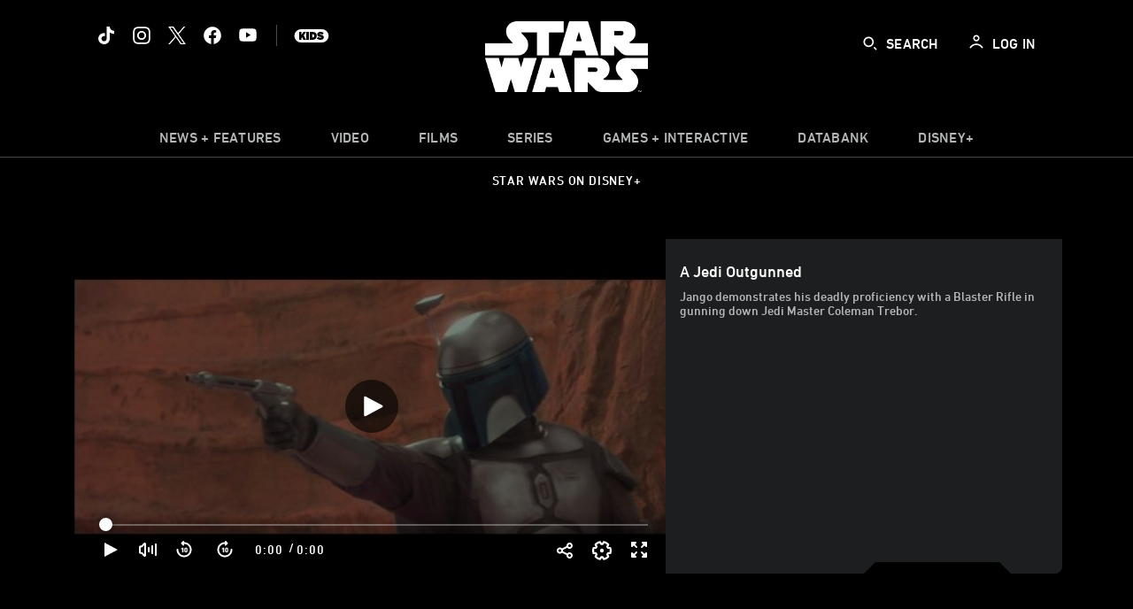

--- FILE ---
content_type: text/html; charset=utf-8
request_url: https://www.google.com/recaptcha/enterprise/anchor?ar=1&k=6LfMC_gZAAAAAB2JwS9R4Gn9dKTgVqkVd82lzgze&co=aHR0cHM6Ly9jZG4ucmVnaXN0ZXJkaXNuZXkuZ28uY29tOjQ0Mw..&hl=en&v=PoyoqOPhxBO7pBk68S4YbpHZ&size=invisible&anchor-ms=20000&execute-ms=30000&cb=qjwpk5vf5s1y
body_size: 48624
content:
<!DOCTYPE HTML><html dir="ltr" lang="en"><head><meta http-equiv="Content-Type" content="text/html; charset=UTF-8">
<meta http-equiv="X-UA-Compatible" content="IE=edge">
<title>reCAPTCHA</title>
<style type="text/css">
/* cyrillic-ext */
@font-face {
  font-family: 'Roboto';
  font-style: normal;
  font-weight: 400;
  font-stretch: 100%;
  src: url(//fonts.gstatic.com/s/roboto/v48/KFO7CnqEu92Fr1ME7kSn66aGLdTylUAMa3GUBHMdazTgWw.woff2) format('woff2');
  unicode-range: U+0460-052F, U+1C80-1C8A, U+20B4, U+2DE0-2DFF, U+A640-A69F, U+FE2E-FE2F;
}
/* cyrillic */
@font-face {
  font-family: 'Roboto';
  font-style: normal;
  font-weight: 400;
  font-stretch: 100%;
  src: url(//fonts.gstatic.com/s/roboto/v48/KFO7CnqEu92Fr1ME7kSn66aGLdTylUAMa3iUBHMdazTgWw.woff2) format('woff2');
  unicode-range: U+0301, U+0400-045F, U+0490-0491, U+04B0-04B1, U+2116;
}
/* greek-ext */
@font-face {
  font-family: 'Roboto';
  font-style: normal;
  font-weight: 400;
  font-stretch: 100%;
  src: url(//fonts.gstatic.com/s/roboto/v48/KFO7CnqEu92Fr1ME7kSn66aGLdTylUAMa3CUBHMdazTgWw.woff2) format('woff2');
  unicode-range: U+1F00-1FFF;
}
/* greek */
@font-face {
  font-family: 'Roboto';
  font-style: normal;
  font-weight: 400;
  font-stretch: 100%;
  src: url(//fonts.gstatic.com/s/roboto/v48/KFO7CnqEu92Fr1ME7kSn66aGLdTylUAMa3-UBHMdazTgWw.woff2) format('woff2');
  unicode-range: U+0370-0377, U+037A-037F, U+0384-038A, U+038C, U+038E-03A1, U+03A3-03FF;
}
/* math */
@font-face {
  font-family: 'Roboto';
  font-style: normal;
  font-weight: 400;
  font-stretch: 100%;
  src: url(//fonts.gstatic.com/s/roboto/v48/KFO7CnqEu92Fr1ME7kSn66aGLdTylUAMawCUBHMdazTgWw.woff2) format('woff2');
  unicode-range: U+0302-0303, U+0305, U+0307-0308, U+0310, U+0312, U+0315, U+031A, U+0326-0327, U+032C, U+032F-0330, U+0332-0333, U+0338, U+033A, U+0346, U+034D, U+0391-03A1, U+03A3-03A9, U+03B1-03C9, U+03D1, U+03D5-03D6, U+03F0-03F1, U+03F4-03F5, U+2016-2017, U+2034-2038, U+203C, U+2040, U+2043, U+2047, U+2050, U+2057, U+205F, U+2070-2071, U+2074-208E, U+2090-209C, U+20D0-20DC, U+20E1, U+20E5-20EF, U+2100-2112, U+2114-2115, U+2117-2121, U+2123-214F, U+2190, U+2192, U+2194-21AE, U+21B0-21E5, U+21F1-21F2, U+21F4-2211, U+2213-2214, U+2216-22FF, U+2308-230B, U+2310, U+2319, U+231C-2321, U+2336-237A, U+237C, U+2395, U+239B-23B7, U+23D0, U+23DC-23E1, U+2474-2475, U+25AF, U+25B3, U+25B7, U+25BD, U+25C1, U+25CA, U+25CC, U+25FB, U+266D-266F, U+27C0-27FF, U+2900-2AFF, U+2B0E-2B11, U+2B30-2B4C, U+2BFE, U+3030, U+FF5B, U+FF5D, U+1D400-1D7FF, U+1EE00-1EEFF;
}
/* symbols */
@font-face {
  font-family: 'Roboto';
  font-style: normal;
  font-weight: 400;
  font-stretch: 100%;
  src: url(//fonts.gstatic.com/s/roboto/v48/KFO7CnqEu92Fr1ME7kSn66aGLdTylUAMaxKUBHMdazTgWw.woff2) format('woff2');
  unicode-range: U+0001-000C, U+000E-001F, U+007F-009F, U+20DD-20E0, U+20E2-20E4, U+2150-218F, U+2190, U+2192, U+2194-2199, U+21AF, U+21E6-21F0, U+21F3, U+2218-2219, U+2299, U+22C4-22C6, U+2300-243F, U+2440-244A, U+2460-24FF, U+25A0-27BF, U+2800-28FF, U+2921-2922, U+2981, U+29BF, U+29EB, U+2B00-2BFF, U+4DC0-4DFF, U+FFF9-FFFB, U+10140-1018E, U+10190-1019C, U+101A0, U+101D0-101FD, U+102E0-102FB, U+10E60-10E7E, U+1D2C0-1D2D3, U+1D2E0-1D37F, U+1F000-1F0FF, U+1F100-1F1AD, U+1F1E6-1F1FF, U+1F30D-1F30F, U+1F315, U+1F31C, U+1F31E, U+1F320-1F32C, U+1F336, U+1F378, U+1F37D, U+1F382, U+1F393-1F39F, U+1F3A7-1F3A8, U+1F3AC-1F3AF, U+1F3C2, U+1F3C4-1F3C6, U+1F3CA-1F3CE, U+1F3D4-1F3E0, U+1F3ED, U+1F3F1-1F3F3, U+1F3F5-1F3F7, U+1F408, U+1F415, U+1F41F, U+1F426, U+1F43F, U+1F441-1F442, U+1F444, U+1F446-1F449, U+1F44C-1F44E, U+1F453, U+1F46A, U+1F47D, U+1F4A3, U+1F4B0, U+1F4B3, U+1F4B9, U+1F4BB, U+1F4BF, U+1F4C8-1F4CB, U+1F4D6, U+1F4DA, U+1F4DF, U+1F4E3-1F4E6, U+1F4EA-1F4ED, U+1F4F7, U+1F4F9-1F4FB, U+1F4FD-1F4FE, U+1F503, U+1F507-1F50B, U+1F50D, U+1F512-1F513, U+1F53E-1F54A, U+1F54F-1F5FA, U+1F610, U+1F650-1F67F, U+1F687, U+1F68D, U+1F691, U+1F694, U+1F698, U+1F6AD, U+1F6B2, U+1F6B9-1F6BA, U+1F6BC, U+1F6C6-1F6CF, U+1F6D3-1F6D7, U+1F6E0-1F6EA, U+1F6F0-1F6F3, U+1F6F7-1F6FC, U+1F700-1F7FF, U+1F800-1F80B, U+1F810-1F847, U+1F850-1F859, U+1F860-1F887, U+1F890-1F8AD, U+1F8B0-1F8BB, U+1F8C0-1F8C1, U+1F900-1F90B, U+1F93B, U+1F946, U+1F984, U+1F996, U+1F9E9, U+1FA00-1FA6F, U+1FA70-1FA7C, U+1FA80-1FA89, U+1FA8F-1FAC6, U+1FACE-1FADC, U+1FADF-1FAE9, U+1FAF0-1FAF8, U+1FB00-1FBFF;
}
/* vietnamese */
@font-face {
  font-family: 'Roboto';
  font-style: normal;
  font-weight: 400;
  font-stretch: 100%;
  src: url(//fonts.gstatic.com/s/roboto/v48/KFO7CnqEu92Fr1ME7kSn66aGLdTylUAMa3OUBHMdazTgWw.woff2) format('woff2');
  unicode-range: U+0102-0103, U+0110-0111, U+0128-0129, U+0168-0169, U+01A0-01A1, U+01AF-01B0, U+0300-0301, U+0303-0304, U+0308-0309, U+0323, U+0329, U+1EA0-1EF9, U+20AB;
}
/* latin-ext */
@font-face {
  font-family: 'Roboto';
  font-style: normal;
  font-weight: 400;
  font-stretch: 100%;
  src: url(//fonts.gstatic.com/s/roboto/v48/KFO7CnqEu92Fr1ME7kSn66aGLdTylUAMa3KUBHMdazTgWw.woff2) format('woff2');
  unicode-range: U+0100-02BA, U+02BD-02C5, U+02C7-02CC, U+02CE-02D7, U+02DD-02FF, U+0304, U+0308, U+0329, U+1D00-1DBF, U+1E00-1E9F, U+1EF2-1EFF, U+2020, U+20A0-20AB, U+20AD-20C0, U+2113, U+2C60-2C7F, U+A720-A7FF;
}
/* latin */
@font-face {
  font-family: 'Roboto';
  font-style: normal;
  font-weight: 400;
  font-stretch: 100%;
  src: url(//fonts.gstatic.com/s/roboto/v48/KFO7CnqEu92Fr1ME7kSn66aGLdTylUAMa3yUBHMdazQ.woff2) format('woff2');
  unicode-range: U+0000-00FF, U+0131, U+0152-0153, U+02BB-02BC, U+02C6, U+02DA, U+02DC, U+0304, U+0308, U+0329, U+2000-206F, U+20AC, U+2122, U+2191, U+2193, U+2212, U+2215, U+FEFF, U+FFFD;
}
/* cyrillic-ext */
@font-face {
  font-family: 'Roboto';
  font-style: normal;
  font-weight: 500;
  font-stretch: 100%;
  src: url(//fonts.gstatic.com/s/roboto/v48/KFO7CnqEu92Fr1ME7kSn66aGLdTylUAMa3GUBHMdazTgWw.woff2) format('woff2');
  unicode-range: U+0460-052F, U+1C80-1C8A, U+20B4, U+2DE0-2DFF, U+A640-A69F, U+FE2E-FE2F;
}
/* cyrillic */
@font-face {
  font-family: 'Roboto';
  font-style: normal;
  font-weight: 500;
  font-stretch: 100%;
  src: url(//fonts.gstatic.com/s/roboto/v48/KFO7CnqEu92Fr1ME7kSn66aGLdTylUAMa3iUBHMdazTgWw.woff2) format('woff2');
  unicode-range: U+0301, U+0400-045F, U+0490-0491, U+04B0-04B1, U+2116;
}
/* greek-ext */
@font-face {
  font-family: 'Roboto';
  font-style: normal;
  font-weight: 500;
  font-stretch: 100%;
  src: url(//fonts.gstatic.com/s/roboto/v48/KFO7CnqEu92Fr1ME7kSn66aGLdTylUAMa3CUBHMdazTgWw.woff2) format('woff2');
  unicode-range: U+1F00-1FFF;
}
/* greek */
@font-face {
  font-family: 'Roboto';
  font-style: normal;
  font-weight: 500;
  font-stretch: 100%;
  src: url(//fonts.gstatic.com/s/roboto/v48/KFO7CnqEu92Fr1ME7kSn66aGLdTylUAMa3-UBHMdazTgWw.woff2) format('woff2');
  unicode-range: U+0370-0377, U+037A-037F, U+0384-038A, U+038C, U+038E-03A1, U+03A3-03FF;
}
/* math */
@font-face {
  font-family: 'Roboto';
  font-style: normal;
  font-weight: 500;
  font-stretch: 100%;
  src: url(//fonts.gstatic.com/s/roboto/v48/KFO7CnqEu92Fr1ME7kSn66aGLdTylUAMawCUBHMdazTgWw.woff2) format('woff2');
  unicode-range: U+0302-0303, U+0305, U+0307-0308, U+0310, U+0312, U+0315, U+031A, U+0326-0327, U+032C, U+032F-0330, U+0332-0333, U+0338, U+033A, U+0346, U+034D, U+0391-03A1, U+03A3-03A9, U+03B1-03C9, U+03D1, U+03D5-03D6, U+03F0-03F1, U+03F4-03F5, U+2016-2017, U+2034-2038, U+203C, U+2040, U+2043, U+2047, U+2050, U+2057, U+205F, U+2070-2071, U+2074-208E, U+2090-209C, U+20D0-20DC, U+20E1, U+20E5-20EF, U+2100-2112, U+2114-2115, U+2117-2121, U+2123-214F, U+2190, U+2192, U+2194-21AE, U+21B0-21E5, U+21F1-21F2, U+21F4-2211, U+2213-2214, U+2216-22FF, U+2308-230B, U+2310, U+2319, U+231C-2321, U+2336-237A, U+237C, U+2395, U+239B-23B7, U+23D0, U+23DC-23E1, U+2474-2475, U+25AF, U+25B3, U+25B7, U+25BD, U+25C1, U+25CA, U+25CC, U+25FB, U+266D-266F, U+27C0-27FF, U+2900-2AFF, U+2B0E-2B11, U+2B30-2B4C, U+2BFE, U+3030, U+FF5B, U+FF5D, U+1D400-1D7FF, U+1EE00-1EEFF;
}
/* symbols */
@font-face {
  font-family: 'Roboto';
  font-style: normal;
  font-weight: 500;
  font-stretch: 100%;
  src: url(//fonts.gstatic.com/s/roboto/v48/KFO7CnqEu92Fr1ME7kSn66aGLdTylUAMaxKUBHMdazTgWw.woff2) format('woff2');
  unicode-range: U+0001-000C, U+000E-001F, U+007F-009F, U+20DD-20E0, U+20E2-20E4, U+2150-218F, U+2190, U+2192, U+2194-2199, U+21AF, U+21E6-21F0, U+21F3, U+2218-2219, U+2299, U+22C4-22C6, U+2300-243F, U+2440-244A, U+2460-24FF, U+25A0-27BF, U+2800-28FF, U+2921-2922, U+2981, U+29BF, U+29EB, U+2B00-2BFF, U+4DC0-4DFF, U+FFF9-FFFB, U+10140-1018E, U+10190-1019C, U+101A0, U+101D0-101FD, U+102E0-102FB, U+10E60-10E7E, U+1D2C0-1D2D3, U+1D2E0-1D37F, U+1F000-1F0FF, U+1F100-1F1AD, U+1F1E6-1F1FF, U+1F30D-1F30F, U+1F315, U+1F31C, U+1F31E, U+1F320-1F32C, U+1F336, U+1F378, U+1F37D, U+1F382, U+1F393-1F39F, U+1F3A7-1F3A8, U+1F3AC-1F3AF, U+1F3C2, U+1F3C4-1F3C6, U+1F3CA-1F3CE, U+1F3D4-1F3E0, U+1F3ED, U+1F3F1-1F3F3, U+1F3F5-1F3F7, U+1F408, U+1F415, U+1F41F, U+1F426, U+1F43F, U+1F441-1F442, U+1F444, U+1F446-1F449, U+1F44C-1F44E, U+1F453, U+1F46A, U+1F47D, U+1F4A3, U+1F4B0, U+1F4B3, U+1F4B9, U+1F4BB, U+1F4BF, U+1F4C8-1F4CB, U+1F4D6, U+1F4DA, U+1F4DF, U+1F4E3-1F4E6, U+1F4EA-1F4ED, U+1F4F7, U+1F4F9-1F4FB, U+1F4FD-1F4FE, U+1F503, U+1F507-1F50B, U+1F50D, U+1F512-1F513, U+1F53E-1F54A, U+1F54F-1F5FA, U+1F610, U+1F650-1F67F, U+1F687, U+1F68D, U+1F691, U+1F694, U+1F698, U+1F6AD, U+1F6B2, U+1F6B9-1F6BA, U+1F6BC, U+1F6C6-1F6CF, U+1F6D3-1F6D7, U+1F6E0-1F6EA, U+1F6F0-1F6F3, U+1F6F7-1F6FC, U+1F700-1F7FF, U+1F800-1F80B, U+1F810-1F847, U+1F850-1F859, U+1F860-1F887, U+1F890-1F8AD, U+1F8B0-1F8BB, U+1F8C0-1F8C1, U+1F900-1F90B, U+1F93B, U+1F946, U+1F984, U+1F996, U+1F9E9, U+1FA00-1FA6F, U+1FA70-1FA7C, U+1FA80-1FA89, U+1FA8F-1FAC6, U+1FACE-1FADC, U+1FADF-1FAE9, U+1FAF0-1FAF8, U+1FB00-1FBFF;
}
/* vietnamese */
@font-face {
  font-family: 'Roboto';
  font-style: normal;
  font-weight: 500;
  font-stretch: 100%;
  src: url(//fonts.gstatic.com/s/roboto/v48/KFO7CnqEu92Fr1ME7kSn66aGLdTylUAMa3OUBHMdazTgWw.woff2) format('woff2');
  unicode-range: U+0102-0103, U+0110-0111, U+0128-0129, U+0168-0169, U+01A0-01A1, U+01AF-01B0, U+0300-0301, U+0303-0304, U+0308-0309, U+0323, U+0329, U+1EA0-1EF9, U+20AB;
}
/* latin-ext */
@font-face {
  font-family: 'Roboto';
  font-style: normal;
  font-weight: 500;
  font-stretch: 100%;
  src: url(//fonts.gstatic.com/s/roboto/v48/KFO7CnqEu92Fr1ME7kSn66aGLdTylUAMa3KUBHMdazTgWw.woff2) format('woff2');
  unicode-range: U+0100-02BA, U+02BD-02C5, U+02C7-02CC, U+02CE-02D7, U+02DD-02FF, U+0304, U+0308, U+0329, U+1D00-1DBF, U+1E00-1E9F, U+1EF2-1EFF, U+2020, U+20A0-20AB, U+20AD-20C0, U+2113, U+2C60-2C7F, U+A720-A7FF;
}
/* latin */
@font-face {
  font-family: 'Roboto';
  font-style: normal;
  font-weight: 500;
  font-stretch: 100%;
  src: url(//fonts.gstatic.com/s/roboto/v48/KFO7CnqEu92Fr1ME7kSn66aGLdTylUAMa3yUBHMdazQ.woff2) format('woff2');
  unicode-range: U+0000-00FF, U+0131, U+0152-0153, U+02BB-02BC, U+02C6, U+02DA, U+02DC, U+0304, U+0308, U+0329, U+2000-206F, U+20AC, U+2122, U+2191, U+2193, U+2212, U+2215, U+FEFF, U+FFFD;
}
/* cyrillic-ext */
@font-face {
  font-family: 'Roboto';
  font-style: normal;
  font-weight: 900;
  font-stretch: 100%;
  src: url(//fonts.gstatic.com/s/roboto/v48/KFO7CnqEu92Fr1ME7kSn66aGLdTylUAMa3GUBHMdazTgWw.woff2) format('woff2');
  unicode-range: U+0460-052F, U+1C80-1C8A, U+20B4, U+2DE0-2DFF, U+A640-A69F, U+FE2E-FE2F;
}
/* cyrillic */
@font-face {
  font-family: 'Roboto';
  font-style: normal;
  font-weight: 900;
  font-stretch: 100%;
  src: url(//fonts.gstatic.com/s/roboto/v48/KFO7CnqEu92Fr1ME7kSn66aGLdTylUAMa3iUBHMdazTgWw.woff2) format('woff2');
  unicode-range: U+0301, U+0400-045F, U+0490-0491, U+04B0-04B1, U+2116;
}
/* greek-ext */
@font-face {
  font-family: 'Roboto';
  font-style: normal;
  font-weight: 900;
  font-stretch: 100%;
  src: url(//fonts.gstatic.com/s/roboto/v48/KFO7CnqEu92Fr1ME7kSn66aGLdTylUAMa3CUBHMdazTgWw.woff2) format('woff2');
  unicode-range: U+1F00-1FFF;
}
/* greek */
@font-face {
  font-family: 'Roboto';
  font-style: normal;
  font-weight: 900;
  font-stretch: 100%;
  src: url(//fonts.gstatic.com/s/roboto/v48/KFO7CnqEu92Fr1ME7kSn66aGLdTylUAMa3-UBHMdazTgWw.woff2) format('woff2');
  unicode-range: U+0370-0377, U+037A-037F, U+0384-038A, U+038C, U+038E-03A1, U+03A3-03FF;
}
/* math */
@font-face {
  font-family: 'Roboto';
  font-style: normal;
  font-weight: 900;
  font-stretch: 100%;
  src: url(//fonts.gstatic.com/s/roboto/v48/KFO7CnqEu92Fr1ME7kSn66aGLdTylUAMawCUBHMdazTgWw.woff2) format('woff2');
  unicode-range: U+0302-0303, U+0305, U+0307-0308, U+0310, U+0312, U+0315, U+031A, U+0326-0327, U+032C, U+032F-0330, U+0332-0333, U+0338, U+033A, U+0346, U+034D, U+0391-03A1, U+03A3-03A9, U+03B1-03C9, U+03D1, U+03D5-03D6, U+03F0-03F1, U+03F4-03F5, U+2016-2017, U+2034-2038, U+203C, U+2040, U+2043, U+2047, U+2050, U+2057, U+205F, U+2070-2071, U+2074-208E, U+2090-209C, U+20D0-20DC, U+20E1, U+20E5-20EF, U+2100-2112, U+2114-2115, U+2117-2121, U+2123-214F, U+2190, U+2192, U+2194-21AE, U+21B0-21E5, U+21F1-21F2, U+21F4-2211, U+2213-2214, U+2216-22FF, U+2308-230B, U+2310, U+2319, U+231C-2321, U+2336-237A, U+237C, U+2395, U+239B-23B7, U+23D0, U+23DC-23E1, U+2474-2475, U+25AF, U+25B3, U+25B7, U+25BD, U+25C1, U+25CA, U+25CC, U+25FB, U+266D-266F, U+27C0-27FF, U+2900-2AFF, U+2B0E-2B11, U+2B30-2B4C, U+2BFE, U+3030, U+FF5B, U+FF5D, U+1D400-1D7FF, U+1EE00-1EEFF;
}
/* symbols */
@font-face {
  font-family: 'Roboto';
  font-style: normal;
  font-weight: 900;
  font-stretch: 100%;
  src: url(//fonts.gstatic.com/s/roboto/v48/KFO7CnqEu92Fr1ME7kSn66aGLdTylUAMaxKUBHMdazTgWw.woff2) format('woff2');
  unicode-range: U+0001-000C, U+000E-001F, U+007F-009F, U+20DD-20E0, U+20E2-20E4, U+2150-218F, U+2190, U+2192, U+2194-2199, U+21AF, U+21E6-21F0, U+21F3, U+2218-2219, U+2299, U+22C4-22C6, U+2300-243F, U+2440-244A, U+2460-24FF, U+25A0-27BF, U+2800-28FF, U+2921-2922, U+2981, U+29BF, U+29EB, U+2B00-2BFF, U+4DC0-4DFF, U+FFF9-FFFB, U+10140-1018E, U+10190-1019C, U+101A0, U+101D0-101FD, U+102E0-102FB, U+10E60-10E7E, U+1D2C0-1D2D3, U+1D2E0-1D37F, U+1F000-1F0FF, U+1F100-1F1AD, U+1F1E6-1F1FF, U+1F30D-1F30F, U+1F315, U+1F31C, U+1F31E, U+1F320-1F32C, U+1F336, U+1F378, U+1F37D, U+1F382, U+1F393-1F39F, U+1F3A7-1F3A8, U+1F3AC-1F3AF, U+1F3C2, U+1F3C4-1F3C6, U+1F3CA-1F3CE, U+1F3D4-1F3E0, U+1F3ED, U+1F3F1-1F3F3, U+1F3F5-1F3F7, U+1F408, U+1F415, U+1F41F, U+1F426, U+1F43F, U+1F441-1F442, U+1F444, U+1F446-1F449, U+1F44C-1F44E, U+1F453, U+1F46A, U+1F47D, U+1F4A3, U+1F4B0, U+1F4B3, U+1F4B9, U+1F4BB, U+1F4BF, U+1F4C8-1F4CB, U+1F4D6, U+1F4DA, U+1F4DF, U+1F4E3-1F4E6, U+1F4EA-1F4ED, U+1F4F7, U+1F4F9-1F4FB, U+1F4FD-1F4FE, U+1F503, U+1F507-1F50B, U+1F50D, U+1F512-1F513, U+1F53E-1F54A, U+1F54F-1F5FA, U+1F610, U+1F650-1F67F, U+1F687, U+1F68D, U+1F691, U+1F694, U+1F698, U+1F6AD, U+1F6B2, U+1F6B9-1F6BA, U+1F6BC, U+1F6C6-1F6CF, U+1F6D3-1F6D7, U+1F6E0-1F6EA, U+1F6F0-1F6F3, U+1F6F7-1F6FC, U+1F700-1F7FF, U+1F800-1F80B, U+1F810-1F847, U+1F850-1F859, U+1F860-1F887, U+1F890-1F8AD, U+1F8B0-1F8BB, U+1F8C0-1F8C1, U+1F900-1F90B, U+1F93B, U+1F946, U+1F984, U+1F996, U+1F9E9, U+1FA00-1FA6F, U+1FA70-1FA7C, U+1FA80-1FA89, U+1FA8F-1FAC6, U+1FACE-1FADC, U+1FADF-1FAE9, U+1FAF0-1FAF8, U+1FB00-1FBFF;
}
/* vietnamese */
@font-face {
  font-family: 'Roboto';
  font-style: normal;
  font-weight: 900;
  font-stretch: 100%;
  src: url(//fonts.gstatic.com/s/roboto/v48/KFO7CnqEu92Fr1ME7kSn66aGLdTylUAMa3OUBHMdazTgWw.woff2) format('woff2');
  unicode-range: U+0102-0103, U+0110-0111, U+0128-0129, U+0168-0169, U+01A0-01A1, U+01AF-01B0, U+0300-0301, U+0303-0304, U+0308-0309, U+0323, U+0329, U+1EA0-1EF9, U+20AB;
}
/* latin-ext */
@font-face {
  font-family: 'Roboto';
  font-style: normal;
  font-weight: 900;
  font-stretch: 100%;
  src: url(//fonts.gstatic.com/s/roboto/v48/KFO7CnqEu92Fr1ME7kSn66aGLdTylUAMa3KUBHMdazTgWw.woff2) format('woff2');
  unicode-range: U+0100-02BA, U+02BD-02C5, U+02C7-02CC, U+02CE-02D7, U+02DD-02FF, U+0304, U+0308, U+0329, U+1D00-1DBF, U+1E00-1E9F, U+1EF2-1EFF, U+2020, U+20A0-20AB, U+20AD-20C0, U+2113, U+2C60-2C7F, U+A720-A7FF;
}
/* latin */
@font-face {
  font-family: 'Roboto';
  font-style: normal;
  font-weight: 900;
  font-stretch: 100%;
  src: url(//fonts.gstatic.com/s/roboto/v48/KFO7CnqEu92Fr1ME7kSn66aGLdTylUAMa3yUBHMdazQ.woff2) format('woff2');
  unicode-range: U+0000-00FF, U+0131, U+0152-0153, U+02BB-02BC, U+02C6, U+02DA, U+02DC, U+0304, U+0308, U+0329, U+2000-206F, U+20AC, U+2122, U+2191, U+2193, U+2212, U+2215, U+FEFF, U+FFFD;
}

</style>
<link rel="stylesheet" type="text/css" href="https://www.gstatic.com/recaptcha/releases/PoyoqOPhxBO7pBk68S4YbpHZ/styles__ltr.css">
<script nonce="hbIKMgk9woZn8m7Vf3ba8g" type="text/javascript">window['__recaptcha_api'] = 'https://www.google.com/recaptcha/enterprise/';</script>
<script type="text/javascript" src="https://www.gstatic.com/recaptcha/releases/PoyoqOPhxBO7pBk68S4YbpHZ/recaptcha__en.js" nonce="hbIKMgk9woZn8m7Vf3ba8g">
      
    </script></head>
<body><div id="rc-anchor-alert" class="rc-anchor-alert"></div>
<input type="hidden" id="recaptcha-token" value="[base64]">
<script type="text/javascript" nonce="hbIKMgk9woZn8m7Vf3ba8g">
      recaptcha.anchor.Main.init("[\x22ainput\x22,[\x22bgdata\x22,\x22\x22,\[base64]/[base64]/MjU1Ong/[base64]/[base64]/[base64]/[base64]/[base64]/[base64]/[base64]/[base64]/[base64]/[base64]/[base64]/[base64]/[base64]/[base64]/[base64]\\u003d\x22,\[base64]\\u003d\\u003d\x22,\[base64]/[base64]/[base64]/DvwbDhMOSwrrDqcO5w7LDrA3Dlw8Ew5HCkRbDrn89w6TCmMK+Z8KZw6zDh8O2w480wptsw5/[base64]/w7gbfgtIw6EFWMOfw44bwrDCn8KGw7I7wovDg8K+T8OkE8KbesKOw5LDj8O8wpAQODkrTmZCOsKLw4bDlsKAwqrCrMOZw716wrkvJ2I7ex7Cgyd3wp5wJ8O2wqnCsR3Dt8KsaE7CpMKBwonCu8KyPsOfw7/DpcOEw4jCvwrCmnoewpzCuMOuwpcFw7w4wqnCvcKXw4E6bsK4KcOsacKWw7PDi0UbfEIJw4HCszYzwq/CisO0w61OEcODw7J9w4HCvsKGwpsSwr86Mg1aHsK/[base64]/CrVZ7UsO2wogvwpUGHsK5R8KbXjEYw7rCugR3JQchbMOKw55HfMOPw6/[base64]/w4cJQU1/wrLCuE7DjVQdci1YKsOqwpBEF093B8OAwrbDicOYTcO5w7xAGwElVcO2w50JIMK4w7rDpMOOG8OzDA19wqTDqnLDi8OpADnCosKDdHUyw7jDtXjDoEvDh24Rw5lDwr8KwqtLwoDCvkDCljTDjUp9w7sww7oow7fDmsKJwoDDh8O/WnnDoMOySxgZw6tbwr5KwpVcw4kOaUN9w5LClcO/w6zCncKCwoFwdUtrwoFcfVfCg8O4wrLCiMKdwoEJw586KnpsIANda3hXw6hzwrvCrMK0wrPCjAnDvMKnw6XDtlttw7x9w6FIw7/DriLDucKyw6zClMO+w4LClCcDYcKPesK5w7N1V8K3wp/DlcOlBcONYcK1wp/CrlUNw5pUw5LDucKPBMO+Pl/CrcOjwoh3w4vDksOWw4/[base64]/A2jCosOeKsOaTy83KsOHRTNUIcOaw5AIw5XDghzDsQ3DnypJC3MlR8Kqw4HDjMKUbHnDusKEAsO1PMOXwpnDtCACbihzwrHDi8Ozwp5qw5LDvHbCvTDDvFc9wpTClWrChDjCq3xZw41LdCpWwpDDi2jCqMOHw4TDpSXCk8O0U8OcIsOnwpAyXWxcw6xzwrlhQA7DuV/CtX3DqDDCiBbCqMKWAMOmw5U5wqPDl07DlsKewqhzworDk8OZAGBQM8OGLMOcwp4Cwq4Iw5M4LlPDgh/Dl8KTWTrCu8K6QWBPw7dDU8KywqoLw51lQmY9w6rDuUnDkxPDs8OnHMO3R0zDny9sdsKrw47DtsKwwojCqDVAJCHDu0DCtcO7wpXDoD3CrnnCoMKqQzTDiELDikPDlyTDsUzDjMOewrIUSsKgcTfCmmhrHh/DgcKFw5Muw680S8OawqRUwrfCmcOSw6wFwpbDhsOfw6jCqkXCgBNowqDClQjCvxxBQ3QxLS0Nwpc/[base64]/DgcKRw5/[base64]/DmCUNwqDCnAvDtMO3AVlew6x1NcKQwrV9EMOHUMKqQsKCwpLCuMKjwoMVP8KNwqguCRjCpi0MNFXDuAlNfsKGO8OtfA0Ow5gdwqXDicOFScOZw7PDkMOGfsOHbcOUdsKVwrDDi0DDg0ULGw1/[base64]/w4ktfks1HsK9wq7DqTcpW8KSw6VwJsK4N8Ocw40cwrM/wrI7w4fDslHCusO9Z8OTIsOdMBrDnsKpwpF4BG/DvXBFw41Vw5XDjXAawrIIQktlTEPChwxLBMKXdMKHw6l3S8OUw7HChsONwp8nJhHCpcKTw4nDi8K4WcK+WCthLV4MwoEvw4IHw6BSwrHCth/Ch8OVw5l9wqB2KcOLLx/Cng1TwqjCoMKmwo7CgwDCmEcCXsKXcMKeCsOMdcObL3/Cji8pZiwWVX/DizN6wq7Ci8OMYcKqw7cEO8OndcK/[base64]/DkMOHwpc0wpbDh1rCshh6w7zCuit3wrUJVDAld2DCjsK/w4zDs8Kvw7wuBQrCoyJMwr13FMKWMsKRw4/[base64]/DkTh/[base64]/ChABUAHXDpSXDucKUGsO3QwcTw4QLVBPCskxowqggw4fDlsOrLFDCixLDpcKVU8OPMcOKw5FqQMOef8OyUmfDp3RCM8O0w4zCiw5Iw6PDhcO4TsKPQcKEHFFdw7Zyw794wpMFPA8edVfCpnDCtsOxKws/wo/CgcOEwpHDhwgLwpBqw5TDkAnCjCcKw57Dv8OhCMO/Y8KtwoRpCMKVw4o4wpXCl8KFRjEyfcOTDsKyw5LDj2Vnw7ASwrXCrU3Dnk0vesOtw7gXwq0HLXzDsMOMfkrDvHp4QsOYPyPDr2TDrCbDqVBKEsK6BMKTw4/Dg8K8w4bDgMKuf8KFw6nCiVzDkHjClTRawr17w6xlwpFQDcKOw4nDtsOhWsKvw6HCpnfDksOsXsOzwpbCrsOZw5jCnMKGw4p/wos2w7EnXwzCshHDnlwnesKnfsKAacKOw43Duj4/w5JpYUnChDQjwpQFUT3Cm8KlwoDDhMODworDvygew4LCmcOBLsO2w71mw7kJKcK1w7xhGsKKw5/DggXClcOJw7PCshVpOMK/wrdmBxrDpsKuDUTDvcOzEAFxf3rCkVnCtVZIwr4HbcOca8Kcw4nCtcKzKXPDlsO/[base64]/DiMK9VsKBL8OAV3RtwqXCrcKUwoXCq8KbICDDk8OJw6p1O8K7w7DDrsKKw7hgExfCosKwAkoVVAjDkMOnw7rChsK+bmg2asOlPMOWwoEvwosZWFHDkMOxwrcmwrrCiGvDml7DrsKpYsKhYQEdG8OawpxdwprDgT3Du8OkI8ObAh/[base64]/DmylBwotCc8Oow7wuwo1LC3DDncOdF8ORwqBKYjQ9w63CqMOPRgnClMOnwrvDoQjDocKmKGYNwq9iw4MAcMOswoBARnXChAByw5UHQ8K+VSTCvSHCiDDCjFRuHcKtEMKjbcO2YMO4SMOdw6UhDFlRCxzCi8O+YDTDlMK4w7fDtRDDh8OOw794FR/[base64]/[base64]/[base64]/[base64]/DlU/[base64]/[base64]/CgMKUdnlAwqjCuEPCpMKrBMK1W0AtDznDpMOfw4fDmXLDpz/DlsODwoYrKcOsw6DCoTrCiyEFw5F3L8K9w7nCvcKIw6TCoMOlZAfDusOMAgjCsBFGEcKywrQgA0xEBTIQw65xw5FCQVU/[base64]/BcOwIQJbwqMRwp/CpMKdR8OjYcOQwp9vNsOzwoYVw67Cv8OdwrN0w6IMwqnDnEQkSTDDkMOPecK0wovDiMKRPcOkc8OLLxrDnsK1w7DDkBx7worDscKeNcOew7I/BsOuw4nCtSJfY1QSwqoNVmDDgQlPw5nCj8OmwrA2wpzDisOkw4bCuMKAMGDChE/Csh3DnsOgw5RkdcKWesKkwrBrEwHCni3Cq1kzwrJxHSfCl8KGw5nDsxwHMC1fwohawqFkwqVqPnHDklfDolVHwrV/w6sPw51jwofDjEnCgcKJwp/Cp8KDThIEw5/DpCLDvcKiwofCkR3DvE0gV3Z+wq/DshfDqD1WLMOBVcOaw4MPHsOhw6DCi8K1O8OkLm1SM1Asa8OZdsKxwrYmLl/CtMKvwpAdBzkfw4stVAbDlGzDlmhlw7fDlsKSMBTCjTwJccO0McOzw4HDiE8Tw5lRw7vCoTBKLsOOwqTCr8OUw4DDoMKawr1RHMKxwqMxwrvDkV5aCFtjLMKkwpTDtsOiw5jCm8OocUFdTk9lVcKGwpFQwrVxw73DoMKIw57ChXRew6RHwqDDicO8w6fChsK/[base64]/Cp14Vw6Vcw5LCnMO7aiLCnsOCwoNiwpfCmUgqXBHCjVTDtsKqw67CosK6DcKtw71EHsOOw4bDl8OzYjvDk0vDt0ZMwo/[base64]/Dr8OYd8Kyw5gbw5HCpcOAVsOQXcO9wpo9Z2PChDBLIMKqfMORMMKnwpY+d2XCgcK9EMOuw7vDtsKGwp8pIVJzw4PCqsOcJMOJwpByYVTDp1/Ci8O1QMKtAH0Gw4/[base64]/YyfCh8OcI8OKbEfCsn3Doz3DqVdIVMKiw69Uw4HCnsKrw6fCv1bCt2JIHB59BWx8f8O9BhQ7wpbCq8KTIxBGD8O+Gn1dwo3DsMOcwqJ4w4vDpFzDmyPClcKQIWPDkgt5OG5PBVguwpsow5HCrnbChcOrw6zCv1kzw73CqB40wqjDjCQgOxrCqU/DvMKFw5kBw5nCvMOFw5XDu8Kzw49mQDY5McKXf1Q1w4rDmMOmb8OWdcOaFMOow7XDoQR6BsOFfcOuwolbw4XDgAPCsw3DusK4w5rCinJ+HsKDCl9JIwLCgcOUwrgSw5/CpcKjPE/CliYdJcO0w4VbwqAfwqJlw4nDncKIdhHDhsK3wqjClm/CnMKpA8OKwrdgw6TDiFfCs8KJCMKYXwVHAMOBwqvDuhIWWcOiZMORw7lDRMO0LCAxKsOTL8OVw4nDvwBMKV4vw7bDgMKOUmLCt8KGw5PDnBrCsVjDtAnDsh4Uwp3Ck8K6w6fDrA82CW1bwpJ3O8K9w6NVw67Dm2/ClVDDuxRqCSzClsOzwpfDncOFf3PDnHTDgibDvDbCncOvRsK+BsKuwoBEG8Ofw4ZiYsOuwrMxXcKzw68wfnB9cWfCtsOaMh3CiwXCs2jDll/[base64]/azopw5Z6Kjc+w5ceOsOTw5ZAwqxcwq4RaMKOBsK+wp5aDSZFLSrCn3g+cEzDnMKvUMKbAcO/GcKsW24awpwXXQ3DuVjDn8OOwovDjsOPwpFII1TDs8OeHlfDkBBqPwVmEsK4Q8KMRMKQwonDshLChcOJw7jDp0AbJwVaw7zDusKrJsOsRMKnw7ERwr3CpcK9UsKAwrkBwqnDjAcdHAFYw4bDpXcoEMO5w4ILwp/Dg8O4dBh0G8KDEQHCmULDusONCcKEOgXCvsOewr/DlynCq8K+ZgB+w7V1cDTCmHcGwo5+JsKGwpNjCsOwYD/CkTlEwowMw5HDqE9ewrtWHMOnVXrCuAnCgF14O1BwwohswrjCtU50wohtwrh7VgXCi8O6JMOhwqnCgHYAbSxsMT3CvcOJw5DDr8OHw6IQe8KiXE1Kw4nDvzVew6/Dl8KJLz7DpMKYwoQmMH7CgEVNw7o5w4bCqw8pEcOvfGg2w7IkD8OYwo0Kw51TQMKEcsO3wrJINg3DqU3Dq8OWIsKCJsOQF8OEw6jDk8KgwrwVwoDDlmoEwq7Drj/CpjV9w4UoP8OIISDChMOrwqPDo8OrfcKmV8KUEUAUw7NAwoYwC8OVw5/[base64]/Ch8KSw5RWw4AOdsKoGwNLw4HDnRPDpF3DiXPDhwjCu8KtJnlywokIwpjCoj7ClMO0wokDwpxxA8OuwpLDi8K7w7fCrycIwprDq8O/[base64]/CgDbDocOYwpHDscOlwoMswpNsBsKMwpczwoR9VcO5woFNWMKywpUacsOBwqU9w6A1wp7DjzfDlhbDoGDCicOsasKSw7FXw6/Dq8OYE8OqPBIxV8KfcxhQScOEK8ONbcOiO8KBwq7DsU/ChcKqw7jCmHHDhDVWKR/[base64]/[base64]/ClBrDp8OaVnDDiCoMwo1GwpHCisOWwpohS17Dn8O6Ik97AiE6wqzDi25sw5fCj8KCU8OLBS8qw6wiCcOiw7zCnMOAw6zCl8OZGwdgJAEeAHk5w6XDk0FAI8OJw4E5wrpHFMKdEcKzGMOTw77CtMKGIsO3wr/Ck8Oyw6cMw6Mnw7A6bcKPfxtHwrbDlMOEwoLCoMOcwqPDnV7CpFfDtMOSwqNbwq7ClMK1dsKIwr5PXcOhw7LCnTcYCMO/[base64]/[base64]/[base64]/[base64]/OMOEeSDCuA9Hwq7DmXXCp8KHw5lIwojCpsK1eEDCrDYewpfCtgVhfgrDt8Odwocawp/DlRpZOsKWw6VpwobDt8Kiw6PDrUYJw5XDscKxwqxpwplPAsOlwq3CssKkOcKOB8KywqDDv8Omw7NAwoTDicKHw4lqIcK4fsKgIMO/w6vDhWLCsMOWNgzDj1XDsHANwoHCjsKIF8Olwocfwr06MH4zwpYXKcKtw4pXEXcsw5sAwrXDjmDCv8OMDG4+w7jCsChOB8O0wq3DlsOawqbDvlTCqsKdBhgfwq/DtUR5I8O4wqJuwpLCocOQw7hsw5VBw4DCt0ZvazbCm8OOPg4Ow4HDtcKoZTAkwrTDtkbDkAVEHBHCrX4eABbDsmPDmGRgPmDDjcOpwrbCgknCv1EQFcOLwoc6FMO4wpYtw4DCrcO/NxRtwqvCrVzCpAvDuWnDlSciU8KXHMKRwqw4w6DDqAl6wojCssKSwpzCknDCpypsehrCvsOWw6seIWVkD8ODw4zDoCfDlhRzZyHDkMKWw4XDm8KKeMKPw7LCv3Rww5hKfCAeK0fCk8OjXcKHwr1Bw4DCmVTDlHLDmhtQO8KGGkcyUQNdd8OBOsO6w4/CoyXCjMK+w49HwrjDmyvDkcOeRsOOGsO9HnJELWEEw7sXMkTCsMOhVkAjw6rDqn1ddsO4flbDkQnDqmlzCcOtPzfDn8OGwoPClykRwovDmhVBM8OpBFA6QnLCr8Ktwp9kQ2/DlMOYwonDhsKVwqNSw5bDlcKEw4rCiE3Dh8KZwq3DojTCgMKdw5fDkcOmGH/[base64]/w4d3IcOSHXpgwrTDhMOdw7zCu8KRMR7CsC/Cu3zDlUXCusOWIcOWI1LDk8OMD8KSw4BKEi7CnG3DlQPDryZNwrTClBlbwqrCtcKuw7RCwrhVAF3CtsKlwps5B20CaMO4w6/DnMKcPsO2HMKowoYTN8ORw5TDvcKpCxJ8w4jCsXxSchV1w6LCn8OQCcOydgvDllplwoJ/YWbCjcOHw7tIVj9FL8OIwpoUecKLcMOcwpFxw4EBZT/[base64]/Dv1hnSV5XMEDDuFHClAcrZh0iwrfDnV/CjTZAd0wAWFICP8K2w7MTfA3CicKCwoQFwqIGcMOvBsO8FD1FLMOjwoUMwr1xwoPCgcO5SsKXEDjDpMKqDsK3wqDDsGdTw4fCrETChRzDosO1w7nDjcKQwpg1w4tuECVDwqcZVj1/wrfDnsOcHcK/w7XChcONw4cIPcOrIC5Fwrw3HcKVwrg2w5dhIMOnw6hKwoUlwpzCpMOKPS/[base64]/w7zDisOuwqLCpnJubzgyw6EYwonCsBouw5V6w6sCw7HDg8OeWMKeVMOJwoHCrsOcwqrDvnlsw5rCpcO/[base64]/Cs3fDtQEdTXPDo157w40Xw6PCv1bDim7CssK2wpfCgSIlwpTCvsK4wo4xXsOrwqxOMX7DhWc8XcK1w54Lwq/DqMOlw7nDr8O0JXXCmMKTwqHDtTfDhMK/Y8K2w6PClcKcwq3CnxAZZ8Kxbmpsw79ewq9UwrAVw5x7w5/CgmgPDcOEwoxzw71dKDcewpHDvkjDhsKgwq/CsQ/DlsOsw4fDqsOWUFdoOE8XAmApC8Ozwo/DscKyw7RTDFRUGMKOwpMjRVfDqltsP0DDnC0OOUpxwq/[base64]/CsntEwovDnQlwYsK+wqXDr8Kww7DDmidTHVHCnMOGSWkNcsKiExXClG/DoMObdGDCtSEeIkPDgDnCmsO+wo/[base64]/Ds0kqw5fDr0nCjxLDl8OIK8O/CMKqwopebwzDqcKpJXjDk8OQwoHDsCDDsFM0w7/Cvw8mwpvDojzDusOAw4xgwr7Ck8OFw65qwowJwrt5w4IbDcKELMO2OmvDv8KYP3omYsOnw6I1w7HDl0fDrwVQw4PCnsO1wp5FKMKlJVXDicOwc8O2QSzCjHjDm8KKXQ5OAyTDscOcX0PCssKEwr/[base64]/fnh2woh2JMKKXE1Twr5Sw6Yjw6rDicO2wrYASh/DjsKgw5fDlSh+DGN3MsOWFmTCo8KZwpFGIcKTWUZKD8O7fMKZwqY4A34HRcOXTlDDjwXCm8Khw4zCnMO8K8OFw5xTw7/DhMOERzjCj8KDKcO8Vj0PcsOFN0DCizY5w7nDrwDDjmfCkA3DvjzCtG49wq3DuBDDl8KkCAMQcMKNw4JEw6R8w5LDgAUzw4xhLsK4dgjCt8KaNcONGz7CkyLCuDgKBWoFPMONacO3w7Qnwp0AEcO/[base64]/[base64]/DviXCqMOxKW4+w7NTGcOVfcKrXsOnwrxXwpTDjGR2ACzCuxNZczttw79UMgrCksOtc2TCsnRSwo4BMQlQw6fCpsOXw7rDjMKdw5tww77DjTVHwqPCjMOIw7XCs8KCTyEFR8OdQxnDgsKbXcK2GBHCtBZow7/Cj8OYw67DicKrw6JRXsObIz/[base64]/axgPw47CvsKqNMO3wph4LgbDr8KewqQ7w6p9VcKjw5zDu8Kaw7vCtsOHWm3CpCV8G3vDvWdqEyotdcOqw4EFa8OzecKjS8KTw7ZZbcKIwqsGN8KDQsKSfkJ8w7TCrsKyTsOaUDg/HsOvYcKrwoHCvSMhZCNEw7RzwobCp8K5w48lLMOEP8OYw7Q/[base64]/[base64]/[base64]/[base64]/wrPDk2TCosOYTcO4w6XDo3kgw7Azw55rwo9Qw6HDv1zDoCnCpm1Wwr/DvsOhwp7CimDCssOFwqbDoUHClkHCmAXDl8KfeE/[base64]/DkAFMbyYcIU7Cv3DDkhjDlQ/DoMKcLcOyY8KNQ8KNDcO6YmIyA0ZiYMK2SXQEw4/[base64]/DoMKYwrYrfMK7wr/[base64]/CuMONeHnCp29WLMKycWp+UMOvw7TDvcK/[base64]/DtcO4w7jDlV4TGcKowpwrVz09YD4iw6HCuQvClD0fbX/DsV7DmcKMw7rDq8OGw4DCm2FzwonDpFDDsMOqw7TDv31bw5d4McOuw6TComsIwq/Dh8Kqw4F5wrLDgG3DjnjCq2fCisObw5zDgQ7CjsOXWsO6VnzCsMOjTcKtSnpZZsKeXcO3w5TDmsKVdMKFwovDocKVXMKaw415w5fDt8KwwrdgU07CqMOhw5d8cMOAOVTDtcO6BkLDs1AJXcKkRVfDmTZLHMOYCsK7a8KxdzAPXzZFw6/DvV1fwoM9d8K6w6nCtcOvwq1Lw61nwofCoMKZKcObw5Joax7DqcOqCsOCwpk4w4MBwozDjsOZwokPwrbCvcKNw6VCw4nDv8KpwrXCisKhw65CIkfDtsOXBcOiwqLDhVtywrXDrFV/wq0Sw50ZJ8Kzw6wHw7lBw7HCkiNcwq/CgsOTSFzCkDMuHWI5w5pva8KpYw5Ew5pGwqLCtcK+KcOMU8O3PR/Dh8KvQjLCusK4L3U8OcOpw5HDqXvDrGojMcK+YELDkcKSaCYaTMO0w4fDoMO6LkEjwqbCix7Dk8K9wrrCi8Ocw7AJwqrCpDp7w65JwoZdwp42WnLCh8KjwosIwqdRSEkvw7A6NcKUw6fClyEFP8OzVcOMa8Kaw5LCisO/KcOgccKmw5DDtXrDglDCuiDCqsKxwqLCsMOkM1rDtltBfcObwrPCm1hVWC0rYm1OTsOSwrJ/FgYtIEZBw7UQw5JQwq5JTcOxw4EXUsKVwrwHwrPCncOJQ11SJhDCvHpfw5/CmsKYAzoGwrh6AMOiw4rChXXDizpuw7sUF8K9MsKKOiLDjw7DuMOHwpDDrsK1fBUgeXxww60dwqUHw6/DvcKLCW/DucK2w653Lhh8w75dw6PCh8O/w6ArHsOqwoHChTHDny5cLcOpwoBTEsKhbkjDtsKFwq1TwpHCkcKZH0/Dt8OnwqMuw5wHw5fChy8KY8KWEzY2Y2rCnsK/AEY7wrjDrsKYPsOow7vCgjY3KcKyY8Kjw5fCiGsjRUnCiXphZ8K6N8Kaw5VKOTzChMO/[base64]/CvcOUw65fRMKlPcKQwrzDmVrCh8KlwpUwEcK1dktzw6sjw50YFMOyOSYIw4o1UMKRa8O7XxfCpjlceMOKcH3DiAEZPsKyc8K2wosIKcKjYcOSSMKaw5h3dVMISCHDt1HCpG/DrCBrHADDr8O3w6vCoMOBGCTDpybCi8O1wq/DsSbDocKIw4lzfVzCg3E1JnzCiMKKcnxhw73Cq8KoVU5zfMKOdGrDucKiXmPDuMKFwq9kaEVyFcKIE8K5FRtDbV7CmlDChD8cw6vDsMKUwrFocATCmXRUGsOGw5jClm/Cp17Dm8OadsO3woUPBcKfOHRew6VgBcONcxx7wpbDhmoxXjhYw6zCvHEgwptkw6A+eVFXY8O8w55Jw44xS8Oyw75CBsKXIcOkMFrDr8OEbChMw6HCmMOScB1fMBLDucOnw4o8UG05w7RNwpjDjMKGKMO4wrpkwpbDjwbDs8O0wpTDu8KgB8O3YMKjwp/Dj8KzVsOmSMOzwo/DqgbDil/Ct1JfGwjDjcO/wr/CiATCr8OZwpV/w6TClkwgwoTDtBYnfcK7f1/DimPDn2fDumLCiMO1w4k8U8KbOcOnDMO3HcOuwq3Ct8K/wotsw4dgw5pOakbDn0TDlMKrUMOcw6EowqHDun3DjsOMAUkVEcOIOcKcI2LCosOjcSENFsOiwoJsAUvDmVx0wokcV8OuOmwxwp/DkF/[base64]/K8Kpwpg4ZRfCvxUldjkIZMKVwqbDrwkxUXw7wrvCpcKoecOJwobCs1XDhxvCocOkw5ZdQRtDwrAELsKwbMOUw7rCtQU/WcKqw4BCf8Oqw7LDgjvDty7CtXg4LsOow5EIw4l7wp1+fkDDrsOuU1wCG8KESkEowqQ9F1PCjMOowpsCcMORwrQhwp/[base64]/BHnDpm5Bw4x+aEDDnSjDusOaZ15oTcKDHMKswqrDjhFSw6PCmjvDnAPDmcOawoI3fmLCtMOwQgtpwqYXwpkwwqLDgMK/CRx4wqTDu8KQw6MdVSLDpcO3w4nCg0ltw4vCkcKYEDJUUcK0PsO+w4HDjRPDiMONwp7CrsKDJcOyXMKiP8OKw4PCmW7DqHcewrfCq15GDT51wpYlaW8Xwq3CjFXDrMK5DcOIbcOdfcOVwonCiMKgZMOBwofCpMOSOsOew7DDhMKeGhnDiXrDhV/[base64]/IcOgwrHCnsKdCULCukfDjk7Csk/Dr1o3woUsGsO4SsO5wpcrZ8Kbw67CvsKsw4BILQnCpcKEOnJUdMORIcO/[base64]/DkMOMw6rDrcKIaMOHwrVZEioRwq7Cu8OxdXLDvMO8w5bChcKvwoAIG8ORVRsseEloFsKdfMKpNsKJUBbCtkzDg8OAw7gbTxnDhsKYw7fDgzkCX8KcwrwNw7VhwqtHwrLCvHsPcw3DkVLDiMOnQcO5w5t1worDucORwq/DkcOKUX5qXULDtGstwrXDh2skO8OVO8Ksw7fDu8OlwqLDlMKfw6RqJsOrwqPDoMKaVMKQwp8OUMOgwrvCsMOWSMOIMgvDiEDDqsO/w5MdYgcvJMKyw5zClsOEwqpPw5AKw5wQwpUgwqAVw4BLWsK3DUJiw7LCrcOqwrHCjcKQSQ41wpvCusOQw7hHXxfCg8ODwrkbaMKzbiVJLcKOIiVow5lYFsO0ESpzfMKDwoJRMsK0XT/Cml0hw45wwrXDgsO5w53CoXTCtMKWMMKmwovClcK5JDjDssK5wp7DiRrCsFtDw5HDkQoaw6VMaz3Co8OEwrnDoFHDkk7ChMOLwqt5w40swrIiwq0IwqzDsxE8U8O7TsK3wr/[base64]/CqcKLMW3DmMKow5xHw6fDq8OYaVjCu2QswonDtTAePxMkJMKeJ8KrW1Mfw4HDgn8Qw7LCnCJwHsK/VVHDgMO+woAMwpd1wrQ7wrDCl8KGwq3DrX/Cn0tDw7BJZMO9YVLCp8O9YMOkIjLDojpBw4DCr3/DnMONw4nCoUVJCzjCv8KMw6pwbcKVwqsFwoXDqB7DnCs1w6gww5cEwobDjwZ8w4gOFcKoXwtHSAfDmcOlaCHCmcO8wqJDwqRyw7/CicODw71xUcOow6IeVyTDh8Kuw4YDwo0FX8OTwosbB8K6woXCpm/DpETCk8OtwrUDQSYiw4pSf8KcNGcLwoxNCcKDwrHCsUJAM8KGGMKZdsK8DMO6GwbDq3fDicKAa8KlA2FpwoR1Oi/[base64]/[base64]/CkMK7QxnDtSJkf8OMPsOHwoUXw53Dn8OoGG9nQMKcV8KRXsKrw6stwqzDpsOEG8KwIcOSw7xAeDhTw7Ukwp1qQzUlIl/[base64]/[base64]/CpBLDvcKpBDjCnwkbODbCvsK5PMK1w4ZOw5PDj8OHwpHDg8KqAcKZwo1Xw6vDpRrCq8OSwobDkcKawql2wp52T0hiwqsBOcOuJcOfwqQ8w57CpMO3w5s6HAbCrsOMwpDCiBPDtsK9P8O7w6bDlcOsw6DDm8KpwrTDqmkaYWliGsOZQwPDiAjDjXokXHY/c8OAw7HCisKkYMKew5dsBcOAKMO+wrYxwo1Se8KXw7dTwrDCnARxVFtGw6LCqn7DssO3MEjCvsOzwrcRwrHCljnDrzUTw7UhKcK7wrs7wpMWIkXCkMKuw6khw6bCrxfDm3wvEFvDssK7ISo/w5o9w7ROMhjCn0jCucKOw5ouwq7DsUgWw4MTwq9dFWjCh8K3wr4HwogWwo50w55Pw5Y9wromdCcVwoXCoSXDlcKJwp/[base64]/[base64]/DusKZwpvCnsKzw77Do2fCkcKgJWTDtsO3L8KXwrMmUcKkbsOvwo8Ow4EiCTfDsgvCjn8XdMOJLjnCnzTDjSsbaSosw7wOw4x1w4AKw73CszbDnsKxw49QWcKBCVzDlVEIwrrCkMKEXn0IbsODRMOkYEjCqcOWDhYywooAJcOad8OwF0lHHcOlw4/DkHdowrs7woLCrn3CmTvCqzAUT3TCusOAwpHCkMKKTmvCtcOqCyYsAjgPw4TChcKOR8O1LmLCtMOCRgFfBHkewqMrLMKrw4HCmsOOwqVCc8OkekwrwpLDhQtAb8KTworCqlBiYW16w7nDpMOAMMONw57CuRZ3NcKdXljDqXDDp0YIw6F3GcOQBMKrw6/CrgrCnQoZA8Okwp5Rb8Ogw77Dl8KSwrl/JGMJw5LCg8OIYD1bSz/ClhcBb8OlTMKCO3h+w6TDuV/DlMKodcK2YcKGZsOcRsKUdMOxwqFaw49jCgPCkzUFCnbCkSDDoRYvwpwwDXJiWzg3OgnCssKIS8OfHcK6w7nDsT7CvSXDs8Oew5nDgHJSwpPCpMOrw5ddJ8KBbMK/wozCvi7CizjDmzMRVcKlcnbDtB5qAMKxw7YEw7JLZsK2aDUww4/CuyRqYhsGw57DicKSGDHCjsKMwoHDq8Odw5E/WEcnwrDCpcKjw5NwB8KIwqTDi8KpKcKDw5zClcK9wovCnHs+FsKSwrNGw7R6PsK/wpvCs8OMKQrCu8KUVC/[base64]/CvicVPMK8bWljHMO6w54vGxQrwobCmQzCo2cUw5nDv0nDqUvCiUNCw6RlwqLDv1djKWPDsFvCrMK5w5dPwqNrTcOrw6jChE7DmcOZw5xCw7XDoMK4w4zCpA/DrsO2wqEbU8K0TS3CqsORwpl4bntSw4cefsO+woPCpnTDncOTw4TCsDvCucO0eUnDr2nCijjCtBF1B8KWZ8OtOsKESsKCw71qQsK9FU5jwqdjB8KFw7zDqD8EA0dRbkUSw7XDusO3w5obdcOPHDMWfzJcecKuM1kBIDNaUwxWwokxW8Okw6gswq/[base64]/DvsKow5/CqFQbScKKGcK8BgnCncOPPQPCjsOLS0jCtsKSXW/DucKCISbCqwjDmgLClhvDimzCtj4qwrLDqMOgScOiwqAzwoxGwrnCo8KWHGBXMDZewpzDlcKiw7cMwpLCm1vCkAJ2O0TChMOBAzXDkcKoK3TDnsKKR3DDvzrDs8OJCn/CnATDqsKYwqZxasOOXwU\\u003d\x22],null,[\x22conf\x22,null,\x226LfMC_gZAAAAAB2JwS9R4Gn9dKTgVqkVd82lzgze\x22,0,null,null,null,1,[21,125,63,73,95,87,41,43,42,83,102,105,109,121],[1017145,942],0,null,null,null,null,0,null,0,null,700,1,null,0,\[base64]/76lBhnEnQkZnOKMAhk\\u003d\x22,0,0,null,null,1,null,0,0,null,null,null,0],\x22https://cdn.registerdisney.go.com:443\x22,null,[3,1,1],null,null,null,1,3600,[\x22https://www.google.com/intl/en/policies/privacy/\x22,\x22https://www.google.com/intl/en/policies/terms/\x22],\x22B5H8TCXpbT8prAs+cDSMG84yzlFDPFEWC7avMl/Fn3g\\u003d\x22,1,0,null,1,1768941175814,0,0,[130,184],null,[182,195,144,6,241],\x22RC-hKtSxKyEw1UPdw\x22,null,null,null,null,null,\x220dAFcWeA4KIo6Ohzf-7ZDidS51oRlSE1jU-zXUjd9a5wJbLro0OEYBfcafjJnfHbeZkfdYL2LAZ4xmupigiYSw_CXqerHwfzMRyQ\x22,1769023975995]");
    </script></body></html>

--- FILE ---
content_type: text/html; charset=utf-8
request_url: https://www.google.com/recaptcha/api2/aframe
body_size: -247
content:
<!DOCTYPE HTML><html><head><meta http-equiv="content-type" content="text/html; charset=UTF-8"></head><body><script nonce="bKj00HvYXOkFHogqop-h6A">/** Anti-fraud and anti-abuse applications only. See google.com/recaptcha */ try{var clients={'sodar':'https://pagead2.googlesyndication.com/pagead/sodar?'};window.addEventListener("message",function(a){try{if(a.source===window.parent){var b=JSON.parse(a.data);var c=clients[b['id']];if(c){var d=document.createElement('img');d.src=c+b['params']+'&rc='+(localStorage.getItem("rc::a")?sessionStorage.getItem("rc::b"):"");window.document.body.appendChild(d);sessionStorage.setItem("rc::e",parseInt(sessionStorage.getItem("rc::e")||0)+1);localStorage.setItem("rc::h",'1768937577367');}}}catch(b){}});window.parent.postMessage("_grecaptcha_ready", "*");}catch(b){}</script></body></html>

--- FILE ---
content_type: application/x-javascript;charset=utf-8
request_url: https://sw88.go.com/id?d_visid_ver=5.5.0&d_fieldgroup=A&mcorgid=CC0A3704532E6FD70A490D44%40AdobeOrg&mid=92207526227370844162624251935679468029&d_coppa=true&ts=1768937570298
body_size: -44
content:
{"mid":"92207526227370844162624251935679468029"}

--- FILE ---
content_type: image/svg+xml
request_url: https://static-mh.content.disney.io/matterhorn/assets/starwars/utility/video/play_icon-78f6c6e7347a.svg
body_size: 19
content:
<svg width="32" height="32" viewBox="0 0 32 32" fill="none" xmlns="http://www.w3.org/2000/svg">
<rect width="32" height="32" rx="16" fill="black" fill-opacity="0.6"/>
<path d="M22.3134 16.5882C22.5306 16.4724 22.6663 16.2462 22.6663 16C22.6663 15.7538 22.5306 15.5276 22.3134 15.4118L12.3134 10.0784C12.1068 9.96823 11.8575 9.97452 11.6567 10.095C11.4559 10.2155 11.333 10.4325 11.333 10.6667V21.3333C11.333 21.5675 11.4559 21.7845 11.6567 21.905C11.8575 22.0255 12.1068 22.0318 12.3134 21.9216L22.3134 16.5882Z" fill="white"/>
</svg>

--- FILE ---
content_type: application/javascript
request_url: https://static-mh.content.disney.io/matterhorn/assets/modules/trailer-428014c353ec.js
body_size: 3324
content:
!function(e){"use strict";var i=e.Grill,t=e.Disney,o=e.document,s=e.$;i.VideoModalView=i.ModalView.extend({required_template_sets:["links"],initialize:function(i){var t=this;this.options=i||{},this.overlay=e.document.getElementById("modal-overlay"),this.overlay.addEventListener("click",function(){t.hide()}),this.nonModalActiveElement=o.activeElement},ready:function(){if(this.options.playerId){(this.options.data||{}).ads={context:{noAds:function(){return!0}},enabled:!1,targeting:this.getAdPosition()},this.player=new t.MatterhornVideoPlayer(this.options.playerId,{video:this.options.data,autoPlay:!0,autoPlay_mute:!1,showEndCard:!1,showPauseCard:!0,hideLargePlayBtn:!0,clickToPlay:!0,ads:{enabled:!this.options.cds&&!this.options.noAds,adTags:this.options.adTags},metaTags:this.options.metaTags,parentView:this.$(".video-wrapper")});var e=this.$el.find(".video-wrapper"),i=this.options.data;if(e){var o='<div class="video-info"><p class="title">'+i.title+"</p></div>";e.append(o)}}},getAdPosition:function(){if(!this.options.cds)return this.adPosition?this.adPosition:(this.adPosition=this.options.ads&&this.options.ads.setAdPosition&&this.options.ads.setAdPosition(this.model),this.adPosition)},render:function(){var e={playerId:this.options.playerId,videoEmbedUrl:this.options.videoEmbedUrl,title:this.options.title||null};return this.options.template.render(e,this.options.ctx_additions)},events:{"click #modal-close":function(){this.player&&this.player._unembed(),this.closeVideoModal()},keydown:function(e){var i="button, .modal-content, .modal-bottom",t=o.querySelector("#modal-container"),s=t.querySelectorAll(i),a=s[0],d=s[s.length-1];("Tab"===e.key||9===e.keyCode)&&(e.shiftKey?o.activeElement===a&&(d.focus(),e.preventDefault()):o.activeElement===d&&(a.focus(),e.preventDefault()))}},hide:function(){this.player&&this.player._unembed(),this.closeVideoModal()},closeVideoModal:function(){var i=(this.player||{}).controls||{};i.stop&&i.stop(),this.$(".modal-info").remove(),s("#modal-window").removeClass("show"),e.document.documentElement.classList.remove("modal-no-scroll"),this.nonModalActiveElement.focus()},show:function(t){i.ModalView.prototype.show.apply(this,t),e.setTimeout(function(){s("#video-player").length&&s("#video-player").trigger("focus")},400)}})}(this),Whiskers("modules.trailer",{code:function(e,i,t){"use strict";var o=this;return o.b(t=t||""),o.b('<div class="bound"> <div class="container '),o.s(o.f("videoEmbedUrl",e,i,1),e,i,1,0,0,"")||o.s(o.d("config_options.open_native_video_lightbox",e,i,1),e,i,0,106,130,"{{ }}")&&(o.rs(e,i,function(e,i,t){t.b("opens-native-video-modal")}),e.pop()),o.b(" "),o.s(o.f("videoEmbedUrl",e,i,1),e,i,0,213,320,"{{ }}")&&(o.rs(e,i,function(e,i,t){t.s(t.d("config_options.open_youtube_lightbox",e,i,1),e,i,0,254,279,"{{ }}")&&(t.rs(e,i,function(e,i,t){t.b("opens-youtube-video-modal")}),e.pop())}),e.pop()),o.b('"> '),o.s(o.f("data",e,i,1),e,i,0,350,2496,"{{ }}")&&(o.rs(e,i,function(e,i,t){t.b(' <div class="video-container trailer-box '),t.s(t.f("videoEmbedUrl",e,i,1),e,i,0,409,416,"{{ }}")&&(t.rs(e,i,function(e,i,t){t.b("youtube")}),e.pop()),t.b(" "),t.s(t.d("style_options.full_width",e,i,1),e,i,0,464,474,"{{ }}")&&(t.rs(e,i,function(e,i,t){t.b("full-width")}),e.pop()),t.b('"> '),t.s(t.f("videoEmbedUrl",e,i,1),e,i,1,0,0,"")||(t.b(" "),t.s(t.d("config_options.open_native_video_lightbox",e,i,1),e,i,1,0,0,"")||(t.b(' <div class="scaler"></div> '),t.s(t.f("expired",e,i,1),e,i,1,0,0,"")||(t.b(' <div id="'),t.b(t.v(t.f("player_id",e,i,0))),t.b('" class="player video trailer-box"> <noscript> <div class="player_error">'),t.b(t.v(t.d("translations.no_javascript",e,i,0))),t.b("</div> </noscript> </div> ")),t.b(" "),t.s(t.f("expired",e,i,1),e,i,0,788,853,"{{ }}")&&(t.rs(e,i,function(e,i,t){t.b(' <div class="orphan"><p>'),t.b(t.v(t.d("translations.video_expired",e,i,0))),t.b("</p></div> ")}),e.pop()),t.b(" ")),t.b(" "),t.s(t.d("config_options.open_native_video_lightbox",e,i,1),e,i,0,959,1195,"{{ }}")&&(t.rs(e,i,function(e,i,t){t.b(" "),t.s(t.f("videoThumbnail",e,i,1),e,i,0,979,1175,"{{ }}")&&(t.rs(e,i,function(e,i,t){t.b(' <div class="video-aspect"> <img src="'),t.b(t.v(t.f("videoThumbnail",e,i,0))),t.b('" class="thumb" alt="'),t.b(t.v(t.f("title",e,i,0))),t.b('" aria-hidden="true"> <div class="play-button" tabindex="0" aria-label="'),t.b(t.v(t.f("title",e,i,0))),t.b(' - Play Video"></div> </div> ')}),e.pop()),t.b(" ")}),e.pop()),t.b(" ")),t.b(" "),t.s(t.f("videoEmbedUrl",e,i,1),e,i,0,1279,2274,"{{ }}")&&(t.rs(e,i,function(e,i,t){t.b(' <div class="video-aspect"> '),t.s(t.d("config_options.open_youtube_lightbox",e,i,1),e,i,1,0,0,"")||(t.b(" "),t.s(t.f("new_tab",e,i,1),e,i,0,1361,1433,"{{ }}")&&(t.rs(e,i,function(e,i,t){t.b('<a href="'),t.b(t.v(t.f("youtubeUrl",e,i,0))),t.b('" '),t.b(t.rp("<href_target0",e,i,"")),t.b(' target="_blank" tabindex="-1">')}),e.pop()),t.b(" "),t.s(t.f("new_tab",e,i,1),e,i,1,0,0,"")||(t.b(' <iframe class="video-iframe" width="100%" height="100%" src='),t.b(t.v(t.f("videoEmbedUrl",e,i,0))),t.b(' title="YouTube video player" frameborder="0" allow="accelerometer; clipboard-write; encrypted-media; gyroscope; picture-in-picture; web-share" allowfullscreen> </iframe> ')),t.b(" ")),t.b(" "),t.s(t.f("videoThumbnail",e,i,1),e,i,0,1781,2160,"{{ }}")&&(t.rs(e,i,function(e,i,t){t.b(' <img src="'),t.b(t.v(t.f("base_url",e,i,0))),t.b('" class="thumb" alt="'),t.b(t.v(t.f("alt_text",e,i,0))),t.b('" aria-hidden="true"> <div class="play-button" tabindex="0" aria-label="'),t.b(t.v(t.f("title",e,i,0))),t.b(' - Play Video"></div> '),t.s(t.f("showTitleOverlay",e,i,1),e,i,0,1961,2138,"{{ }}")&&(t.rs(e,i,function(e,i,t){t.b(' <div class="video-details"> <div class="video-details-wrapper"> <div class="video-title">'),t.b(t.v(t.f("videoTitle",e,i,0))),t.b('</div> <div class="video-duration">'),t.b(t.v(t.f("videoDuration",e,i,0))),t.b("</div> </div> </div> ")}),e.pop()),t.b(" ")}),e.pop()),t.b(" "),t.s(t.d("config_options.open_youtube_lightbox",e,i,1),e,i,1,0,0,"")||t.b("</a>"),t.b(" </div> ")}),e.pop()),t.b(' </div> <div class="module_header details"> '),t.s(t.f("title",e,i,1),e,i,0,2346,2442,"{{ }}")&&(t.rs(e,i,function(e,i,t){t.b(" <h"),t.b(t.v(t.f("heading_level",e,i,0))),t.b('> <a href="'),t.b(t.v(t.f("href",e,i,0))),t.b('" title="'),t.b(t.v(t.f("title",e,i,0))),t.b('">'),t.b(t.v(t.f("title",e,i,0))),t.b(" </a> </h"),t.b(t.v(t.f("heading_level",e,i,0))),t.b("> ")}),e.pop()),t.b(' <p class="desc">'),t.b(t.v(t.f("description",e,i,0))),t.b("</p> </div> ")}),e.pop()),o.b(" </div> </div>"),o.fl()},partials:{"<href_target0":{name:"href_target",partials:{},subs:{}}},subs:{}}),Whiskers("modals.video",{code:function(e,i,t){"use strict";var o=this;return o.b(t=t||""),o.b('<div class="modal-info'),o.s(o.f("playerId",e,i,1),e,i,0,35,49,"{{ }}")&&(o.rs(e,i,function(e,i,t){t.b(" native-player")}),e.pop()),o.b('" '),o.s(o.f("title",e,i,1),e,i,0,74,110,"{{ }}")&&(o.rs(e,i,function(e,i,t){t.b('aria-label="'),t.b(t.v(t.f("title",e,i,0))),t.b('" role="dialog"')}),e.pop()),o.b('> <button id="modal-close" class="top-right hidden ada-el-focus" aria-label="Close dialog" tabindex="0"></button> <div class="modal-content"> <div class="video-wrapper" id="video-player" tabindex="-1"> '),o.s(o.f("videoEmbedUrl",e,i,1),e,i,0,340,481,"{{ }}")&&(o.rs(e,i,function(e,i,t){t.b(' <iframe class="video-iframe" width="100%" height="100%" src="'),t.b(t.v(t.f("videoEmbedUrl",e,i,0))),t.b('" frameborder="0" allow="autoplay" allowfullscreen> </iframe> ')}),e.pop()),o.b(" "),o.s(o.f("playerId",e,i,1),e,i,0,513,581,"{{ }}")&&(o.rs(e,i,function(e,i,t){t.b('<div id="'),t.b(t.v(t.f("playerId",e,i,0))),t.b('-container"><div id="'),t.b(t.v(t.f("playerId",e,i,0))),t.b('"></div></div>')}),e.pop()),o.b(' </div> </div> <div class="modal-bottom" tabindex="0"></div> </div>'),o.fl()},partials:{},subs:{}}),function(e){"use strict";var i=e.Disney,t=i.Style.breakpoints,o=t.midHigh.toString(),s=e.Grill,a=e.Whiskers,d=e.Backbone,n=e.$,l=e._;s.ModuleView.register("trailer",{breakpoints:o,template:a.modules.trailer,assets:{scripts:["https://static-mh.content.disney.io/matterhorn/assets/videoplayer-ec87f9f5f122.js"]},events:{"click .opens-native-video-modal .video-container, .opens-native-video-modal .play-button, .opens-native-video-modal .module_header":function(e){this.$el.find(".play-button").focus(),this.setupVideoModal(e,"native")},"keydown .opens-native-video-modal .video-container, .opens-native-video-modal .play-button":function(e){13===e.which&&(this.$el.find(".play-button").focus(),this.setupVideoModal(e,"native"))},"click .opens-youtube-video-modal .video-container, .opens-youtube-video-modal .play-button, .opens-youtube-video-modal .module_header":function(e){this.$el.find(".play-button").focus(),this.setupVideoModal(e,"youtube")},"keydown .opens-youtube-video-modal .video-container, .opens-youtube-video-modal .play-button":function(e){13===e.which&&(this.$el.find(".play-button").focus(),this.setupVideoModal(e,"youtube"))}},initialize:function(e){this.options=e||{},this.style_options=this.model.get("style_options");var i=this,t=this.model.get("config_options")||{};l.extend(i.options,t),this.style_options&&this.style_options.full_width&&(this.style_classes=["full-height","full-width"]),this.player_id="player_trailer"+this.model.get("ref").replace("-","")},render:function(){var e=l.first(this.model.get("data"))||{},i=(e.images||{}).assets||{},t=e&&e.type;"youtube"===t||"youtube-inline"===t?(this.youtubeUrl=e.href,this.videoEmbedUrl=["https://www.youtube.com/embed/",e.youtube_id,"?rel=0&autohide=1&showinfo=0&color=white&wmode=opaque&autoplay=1;enablejsapi=1&rel=0"].join(""),"youtube-inline"!==t||i.base_url?d.Resize.width()>=960?this.videoThumbnail=i.desktop_image||i.mobile_image:this.videoThumbnail=i.mobile_image:this.videoThumbnail={base_url:e.thumb_data&&e.thumb_data.src,alt_text:e.alt_text,title:e.title}):this.videoThumbnail=e.thumb;var o=this.model.get("config_options")||{},s=o&&o.header_options&&o.header_options.heading_level||2,n=l.extend({},this.options.ads.helpers(this.model.toJSON(),this.getAdPosition()),this.model,{player_id:this.player_id,showTitleOverlay:this.style_options.show_title_overlay,videoEmbedUrl:this.videoEmbedUrl,videoThumbnail:this.videoThumbnail,videoTitle:e.title||"",videoDuration:e.duration||"",config_options:o,heading_level:s,youtubeUrl:this.youtubeUrl});this.$el.html(this.template.render(n,{suggested:this.model.get("suggested"),item:a.entities.item,entity_container:a.entities.entity_container}))},ready:function(){for(var e=this,t=l.first(this.model.get("data")),o=(this.model||{}).collection||{},s=!!this.model.get("autoplay"),a=this.el.querySelectorAll(".video-iframe"),d=0;d<a.length;d++)this.$("div.video-container").find(".play-button, .video-title").css("display","none"),this.$("div.video-container").find(".video-details").css("height","0");t.ads=t.ads||{},t.ads.context=this.options.ads,t.ads.targeting=this.getAdPosition(),this.player=new i.MatterhornVideoPlayer(this.player_id,{video:t,autoPlay:s,autoPlay_mute:this.options.autoplay_mute,showEndCard:!this.options.disable_endcard,showPauseCard:!this.options.disable_pausecard,clickToPlay:!0,hideLargePlayBtn:!0,ads:{enabled:!this.options.cds&&!this.options.noAds,adTags:(o.adTags||{}).desktop},translations:this.model.get("translations"),parentView:e,metaTags:o.meta_tags})},resize:function(){this.player===undefined&&(this.render(),this.options.ads.restore(),this.ready())},remove:function(){this.player&&(this.player.destroy(),this.player=null),n(e).off("resize."+this.cid),s.ModuleView.prototype.remove.call(this)},getAdPosition:function(){if(!this.options.cds)return this.options.ads&&this.options.ads.setAdPosition&&this.options.ads.setAdPosition(this.model)},setupVideoModal:function(i,t){var o,s,a,d=this.model.get("custom_options")||{},n=d.age_gate,r=l.first(this.model.get("data")).title;"native"===t?(o=l.first(this.model.get("data")),s=["player",this.model.get("ref")].join("-")):"youtube"===t&&(a=this.videoEmbedUrl),i.stopPropagation(),i.preventDefault();var p=this,h=function(){p.launchVideoModal({data:o,playerId:s,videoEmbedUrl:a,title:r})},b={triggerModal:h,age:n};n?e.Disney.AgeGate.triggerAgeGateProcess(b):h()},launchVideoModal:function(e){var i=(this.model||{}).collection||{};new s.VideoModalView({template:a.modals.video,name:"video-modal",ctx_additions:this.ctx_additions(),videoEmbedUrl:e.videoEmbedUrl,data:e.data,playerId:e.playerId,adTags:(i.adTags||{}).desktop,metaTags:i.meta_tags,cds:this.options.cds,noAds:this.options.noAds,title:e.title||null}).show()}})}(this);